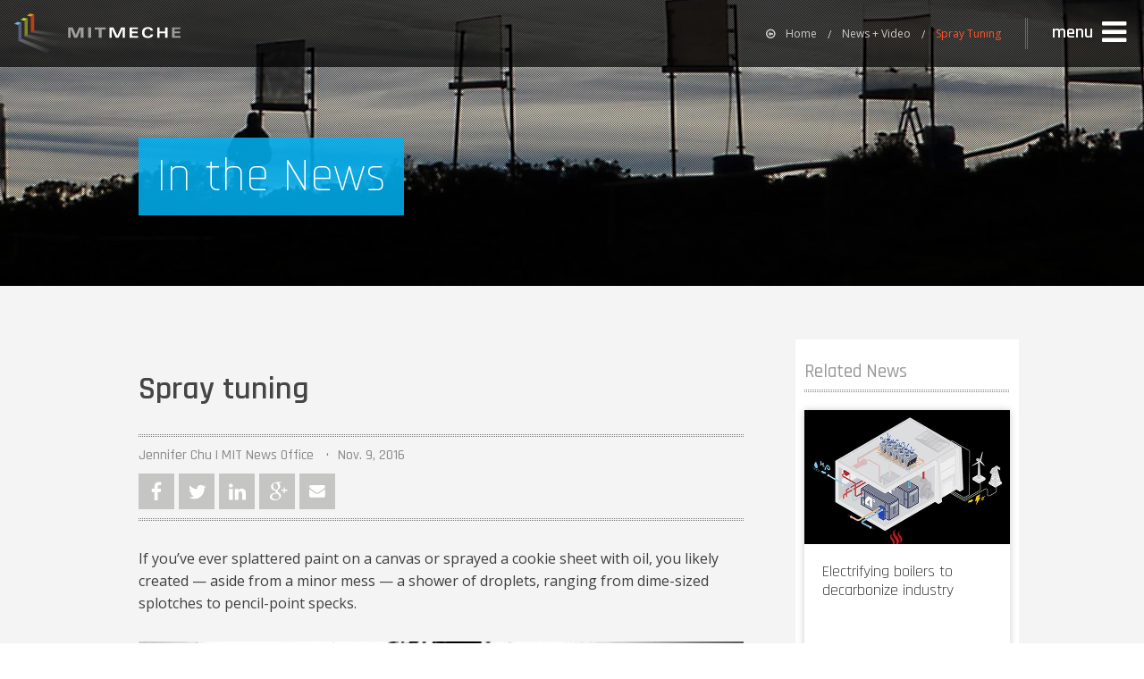

--- FILE ---
content_type: text/html; charset=utf-8
request_url: https://meche.mit.edu/news-media/spray-tuning
body_size: 13781
content:
<!DOCTYPE html>
<!--[if lt IE 7]>      <html class="no-js lt-ie9 lt-ie8 lt-ie7"> <![endif]-->
<!--[if IE 7]>         <html class="no-js lt-ie9 lt-ie8"> <![endif]-->
<!--[if IE 8]>         <html class="no-js lt-ie9"> <![endif]-->
<!--[if gt IE 8]><!--> <html class="no-js"> <!--<![endif]-->
    <head>
        <meta charset="utf-8">
        <meta http-equiv="X-UA-Compatible" content="IE=edge,chrome=1">
        <title>Spray tuning | MIT Department of Mechanical Engineering</title>
        <meta name="description" content="MIT's Department of Mechanical Engineering (MechE) offers a world-class education that combines thorough analysis with hands-on discovery. One of the original six courses offered when MIT was founded, MechE faculty and students conduct research that pushes boundaries and provides creative solutions for the world's problems.">
        <meta name="viewport" content="width=device-width, initial-scale=1, maximum-scale=1, minimum-scale=1">
        <!--[if lt IE 9]>
            <link href='http://fonts.googleapis.com/css?family=Rajdhani:300' rel='stylesheet' type='text/css' data-norem>
            <link href='http://fonts.googleapis.com/css?family=Rajdhani:400' rel='stylesheet' type='text/css' data-norem>
            <link href='http://fonts.googleapis.com/css?family=Rajdhani:500' rel='stylesheet' type='text/css' data-norem>
            <link href='http://fonts.googleapis.com/css?family=Rajdhani:600' rel='stylesheet' type='text/css' data-norem>
            <link href='http://fonts.googleapis.com/css?family=Rajdhani:700' rel='stylesheet' type='text/css' data-norem>
            <link href='http://fonts.googleapis.com/css?family=Rajdhani:300' rel='stylesheet' type='text/css' data-norem>
            <link href='http://fonts.googleapis.com/css?family=Rajdhani:300italic' rel='stylesheet' type='text/css' data-norem>
            <link href='http://fonts.googleapis.com/css?family=Rajdhani:400' rel='stylesheet' type='text/css' data-norem>
            <link href='http://fonts.googleapis.com/css?family=Rajdhani:400italic' rel='stylesheet' type='text/css' data-norem>
            <link href='http://fonts.googleapis.com/css?family=Rajdhani:600' rel='stylesheet' type='text/css' data-norem>
            <link href='http://fonts.googleapis.com/css?family=Rajdhani:600italic' rel='stylesheet' type='text/css' data-norem>
            <link href='http://fonts.googleapis.com/css?family=Rajdhani:700' rel='stylesheet' type='text/css' data-norem>
            <link href='http://fonts.googleapis.com/css?family=Rajdhani:700italic' rel='stylesheet' type='text/css' data-norem>
        <![endif]-->

        <meta http-equiv="Content-Type" content="text/html; charset=utf-8" />
<meta name="Generator" content="Drupal 7 (http://drupal.org)" />
<meta name="format-detection" content="telephone=no"/><link rel="canonical" href="/news-media/spray-tuning" />
<link rel="shortlink" href="/node/1605" />
<link rel="shortcut icon" href="https://meche.mit.edu/sites/all/themes/mit_meche/favicon.ico" type="image/vnd.microsoft.icon" />
        <link type="text/css" rel="stylesheet" href="https://meche.mit.edu/sites/default/files/css/css_xE-rWrJf-fncB6ztZfd2huxqgxu4WO-qwma6Xer30m4.css" media="all" />
<link type="text/css" rel="stylesheet" href="https://meche.mit.edu/sites/default/files/css/css_yqfEEn3F5mXOC0UUFM4YKvpmMs9qQxvb1Jy9f6FVT5Y.css" media="all" />
<link type="text/css" rel="stylesheet" href="https://meche.mit.edu/sites/default/files/css/css_bkaHJEIUqOcChQ9o7v9Fivzf8IicL3bE7sHjm-3yZBI.css" media="all" />
        <script type="text/javascript" src="https://meche.mit.edu/sites/default/files/js/js_YD9ro0PAqY25gGWrTki6TjRUG8TdokmmxjfqpNNfzVU.js"></script>
<script type="text/javascript" src="https://meche.mit.edu/sites/default/files/js/js_rsGiM5M1ffe6EhN-RnhM5f3pDyJ8ZAPFJNKpfjtepLk.js"></script>
<script type="text/javascript">
<!--//--><![CDATA[//><!--
(function(i,s,o,g,r,a,m){i["GoogleAnalyticsObject"]=r;i[r]=i[r]||function(){(i[r].q=i[r].q||[]).push(arguments)},i[r].l=1*new Date();a=s.createElement(o),m=s.getElementsByTagName(o)[0];a.async=1;a.src=g;m.parentNode.insertBefore(a,m)})(window,document,"script","https://www.google-analytics.com/analytics.js","ga");ga("create", "UA-2242837-1", {"cookieDomain":"auto"});ga("set", "anonymizeIp", true);ga('create', 'UA-1592615-30',{'name':'mitsitewide'});ga("send", "pageview");ga('mitsitewide.send','pageview');
//--><!]]>
</script>
<script type="text/javascript" src="https://meche.mit.edu/sites/default/files/js/js_uVZxTz_aN3L7bgFGkqfygEck8aPPFnm3VAGf9QBBomY.js"></script>
<script type="text/javascript">
<!--//--><![CDATA[//><!--
jQuery.extend(Drupal.settings, {"basePath":"\/","pathPrefix":"","setHasJsCookie":0,"ajaxPageState":{"theme":"mit_meche","theme_token":"_cSDhHHfYkM9rEd77n1lHT5jb4JthPjpDRRZwxUaF08","js":{"misc\/jquery.js":1,"misc\/jquery-extend-3.4.0.js":1,"misc\/jquery-html-prefilter-3.5.0-backport.js":1,"misc\/jquery.once.js":1,"misc\/drupal.js":1,"sites\/all\/modules\/contrib\/google_analytics\/googleanalytics.js":1,"0":1,"sites\/all\/themes\/mit_meche\/js\/vendor\/video.js":1,"sites\/all\/themes\/mit_meche\/js\/vendor\/video.youtube.js":1,"sites\/all\/themes\/mit_meche\/js\/modernizr.prod.min.js":1},"css":{"modules\/system\/system.base.css":1,"modules\/system\/system.menus.css":1,"modules\/system\/system.messages.css":1,"modules\/system\/system.theme.css":1,"sites\/all\/modules\/contrib\/calendar\/css\/calendar_multiday.css":1,"modules\/comment\/comment.css":1,"sites\/all\/modules\/contrib\/date\/date_api\/date.css":1,"sites\/all\/modules\/contrib\/date\/date_popup\/themes\/datepicker.1.7.css":1,"modules\/field\/theme\/field.css":1,"modules\/node\/node.css":1,"modules\/user\/user.css":1,"sites\/all\/modules\/contrib\/views\/css\/views.css":1,"sites\/all\/modules\/contrib\/media\/modules\/media_wysiwyg\/css\/media_wysiwyg.base.css":1,"sites\/all\/modules\/contrib\/ctools\/css\/ctools.css":1,"sites\/all\/modules\/contrib\/shib_auth\/shib_auth.css":1,"modules\/search\/search.css":1,"sites\/all\/themes\/mit_meche\/css\/foundation.min.css":1,"sites\/all\/themes\/mit_meche\/css\/style.css":1,"sites\/all\/themes\/mit_meche\/css\/tablesaw.stackonly.css":1,"sites\/all\/themes\/mit_meche\/css\/video-js.css":1,"sites\/all\/themes\/mit_meche\/css\/vjs-sublime-skin.css":1,"https:\/\/cdnjs.cloudflare.com\/ajax\/libs\/jquery-modal\/0.9.1\/jquery.modal.min.css":1,"sites\/all\/themes\/mit_meche\/css\/extra.css":1}},"urlIsAjaxTrusted":{"\/news-media\/spray-tuning":true},"googleanalytics":{"trackOutbound":1,"trackMailto":1,"trackDownload":1,"trackDownloadExtensions":"7z|aac|arc|arj|asf|asx|avi|bin|csv|doc(x|m)?|dot(x|m)?|exe|flv|gif|gz|gzip|hqx|jar|jpe?g|js|mp(2|3|4|e?g)|mov(ie)?|msi|msp|pdf|phps|png|ppt(x|m)?|pot(x|m)?|pps(x|m)?|ppam|sld(x|m)?|thmx|qtm?|ra(m|r)?|sea|sit|tar|tgz|torrent|txt|wav|wma|wmv|wpd|xls(x|m|b)?|xlt(x|m)|xlam|xml|z|zip"}});
//--><!]]>
</script>

        <!-- Inlined Modernizr extensions to prevent delayed position jump ( Must be after Modernizr load ) -->
        <script>
            ;(function(Modernizr, window) {
                Modernizr.addTest('positionfixed', function () {
                    var test  = document.createElement('div'),
                        control = test.cloneNode(false),
                            fake = false,
                            root = document.body || (function () {
                            fake = true;
                            return document.documentElement.appendChild(document.createElement('body'));
                        }());

                    var oldCssText = root.style.cssText;
                    root.style.cssText = 'padding:0;margin:0';
                    test.style.cssText = 'position:fixed;top:42px';
                    root.appendChild(test);
                    root.appendChild(control);
               
                    var ret = test.offsetTop !== control.offsetTop;
               
                    root.removeChild(test);
                    root.removeChild(control);
                    root.style.cssText = oldCssText;
               
                    if (fake) {
                        document.documentElement.removeChild(root);
                    }
               
                    return ret;
                });
                
                Modernizr.addTest('iospositionfixed', function () {
                    var test  = document.createElement('div'),
                        ret,
                        fake = false,
                        root = document.body || (function () {
                            fake = true;
                            return document.documentElement.appendChild(document.createElement('body'));
                        }());
                    
                    if (typeof document.body.scrollIntoViewIfNeeded === 'function') {
                    
                        var oldCssText = root.style.cssText,
                            testScrollTop = 20,
                            originalScrollTop = window.pageYOffset;

                        root.appendChild(test);

                        test.style.cssText = 'position:fixed;top:0px;height:10px;';

                        root.style.height="3000px";
                        
                        /* avoided hoisting for clarity */
                        var testScroll = function() {
                            if (ret === undefined) {
                                test.scrollIntoViewIfNeeded();
                                if (window.pageYOffset === testScrollTop) {
                                    ret = true;
                                } else {
                                    ret = false;
                                }
                            }
                            window.removeEventListener('scroll', testScroll, false);
                        }

                        try {
                        window.addEventListener('scroll', testScrollTop, false);
                        }
                        catch(err) {
                        //      
                        }
                        
                        window.setTimeout(testScroll, 20); // ios 4 does'nt publish the scroll event on scrollto
                        window.scrollTo(0, testScrollTop);
                        testScroll();

                        root.removeChild(test);
                        root.style.cssText = oldCssText;
                        window.scrollTo(0, originalScrollTop);

                    } else {
                        ret = Modernizr.positionfixed; // firefox and IE doesnt have document.body.scrollIntoViewIfNeeded, so we test with the original modernizr test
                    }
                        
                    if (fake) {
                        document.documentElement.removeChild(root);
                    }

                    return ret;
                });
            })(Modernizr, window);
        </script>

        <!-- Inlined loading of web fonts to prevent FOUT -->
        <script src="//ajax.googleapis.com/ajax/libs/webfont/1.4.7/webfont.js"></script>

        <!-- New handler for font load so MecheController can be initialized once fonts are available -->
        <script>
            (function() {

                var controllerUpdated = false;
                var wait;

                function updateControllerFonts() {
                    
                    if(typeof MecheController != "undefined") {
                        clearInterval(wait);
                        MecheController.initWithFonts();
                        
                    }
                }

                function onFontsLoaded() {
                   
                    if(typeof MecheController != "undefined") {
                        MecheController.initWithFonts();
                    } else {
                        wait = setInterval(updateControllerFonts, 50);
                    }
                }
                // load fonts
                window.WebFontConfig
                WebFont.load( {

                        google: {
                                families: ['Open Sans:300italic,400italic,600italic,700italic,800italic,400,300,600,700', 'Rajdhani:300,400,500,600,700']
                        },
                        active : onFontsLoaded,
                        loading : function() {
                                
                        },
                        timeout : 5000

                });
            })();
            
        </script>

        <!-- Google tag (gtag.js) --> 
        <script async src="https://www.googletagmanager.com/gtag/js?id=G-2WL6C2YWCR"></script>
        <script> window.dataLayer = window.dataLayer || []; 
                 function gtag(){dataLayer.push(arguments);} 
                 gtag('js', new Date()); 
                 gtag('config', 'G-2WL6C2YWCR');
        </script>
        

        <title>Spray tuning | MIT Department of Mechanical Engineering</title>
    </head>
<body class="html not-front not-logged-in one-sidebar sidebar-first page-node page-node- page-node-1605 node-type-news-item news-media news" >
      <div class="app-outer-wrap">
      <div class="app-inner-wrap">
      <a href="#" class="screen-btn exit-off-canvas">close menu</a>
        <div class="region region-navigation">
    <div id="block-block-1" class="block block-block">

    
  <div class="content">
    <aside class="off-canvas-menu">
    <div class="nav-wrap">
        <div class="main-nav-wrap nano-wrap">
            <nav id="main-menu" class="main-nav nano-content overthrow" role="navigation" aria-label="main">
                <div class="main-nav-top">
                      <a href="https://meche.mit.edu/internal-resources" class="resources-btn"><span class="fa fa-lock"></span><span>Internal Resources</span><span class="fa fa-chevron-right"></span></a>
                    <!-- NOTE | CHANGE on 10/08/15
                         - - - - - - - - - - - - -
                         Added <span class="visually-hidden">Close Menu</span> and aria-hidden="true" to the icon
                    -->
                    <a href="#exit-menu" class="close-btn exit-off-canvas" role="button" title="close side navigation">
                        <span class="fa fa-close"></span>
                        <span class="visually-hidden">Close Menu</span>
                    </a>
                </div>

                <div class="main-nav-core">
                    <div class="search-bar" role="search">
                        <form class="search-form" action="/news-media/spray-tuning" method="post" id="search-form" accept-charset="UTF-8"><div><div class="container-inline form-wrapper" id="edit-basic"><div class="form-item form-type-textfield form-item-keys">
  <input placeholder="Search" type="text" id="edit-keys" name="keys" value="" size="20" maxlength="255" class="form-text" />
</div>
<input type="submit" id="edit-submit" name="op" value="Search" class="form-submit" /><input type="hidden" name="get" value="[]" />
<button type="submit"><i class="fa fa-search"></i></button></div><input type="hidden" name="form_build_id" value="form-T77msDK_04dM74X7ztrfvrWyW6TI4uQXQS44aPz1PZs" />
<input type="hidden" name="form_id" value="apachesolr_search_custom_page_search_form_menu" />
</div></form>                    </div>
                    <hr class="meche-dots" />
                    <!-- NOTE | CHANGE on 10/08/15
                         - - - - - - - - - - - - -
                         Added <span class="visually-hidden">...</span> to the icon button icons for
                         each of the items that have a secondary navigation panel to support screen readers
                    -->
                    
                    <div role="region" aria-label="menu">
                        <ul class="main-nav-items special">

                           <li class="main-nav-item education" data-subnav="about">
                                
                                <h2 class="main-nav-item">
                                    <a href="/about" class="main-nav-item-link">
                                        <span class="main-nav-item-title">About</span>
                                        <span class="main-nav-item-detail">Who we are</span>
                                    </a>
                                </h2>
                                <a href="1" class="main-nav-item-more-btn" aria-haspopup="true" aria-owns="about-nav">
                                    <i class="fa fa-chevron-right" aria-hidden="true"></i>
                                    <span class="visually-hidden">See About Menu</span>
                                </a>
                            </li>
                            <li class="meche-dots" aria-hidden="true"></li>


                            <li class="main-nav-item impact" data-subnav="impact">
                                
                                <h2 class="main-nav-item">
                                    <a href="/impact" class="main-nav-item-link">
                                        <span class="main-nav-item-title">Impact</span>
                                        <span class="main-nav-item-detail">World-Changing Engineering</span>
                                    </a>
                                </h2>
                                <a href="1" class="main-nav-item-more-btn" aria-haspopup="true" aria-owns="impact-nav">
                                    <i class="fa fa-chevron-right" aria-hidden="true"></i>
                                    <span class="visually-hidden">See Impact Menu</span>
                                </a>
                            </li>
                            <li class="meche-dots" aria-hidden="true"></li>
                            <li class="main-nav-item research" data-subnav="research">
                                <h2 class="main-nav-item">
                                    <a class="main-nav-item-link" href="/research">
                                        <span class="main-nav-item-title">Research</span>
                                        <span class="main-nav-item-detail">Focus Areas and Labs</span>
                                    </a>
                                </h2>
    
                                <a href="2" class="main-nav-item-more-btn" aria-haspopup="true" aria-owns="research-nav">
                                    <i class="fa fa-chevron-right" aria-hidden="true"></i>
                                    <span class="visually-hidden">See Research Menu</span>
                                </a>
                            </li>
                            <li class="meche-dots" aria-hidden="true"></li>
                            <li class="main-nav-item people" data-subnav="people">
                                <h2 class="main-nav-item">
                                    <a class="main-nav-item-link" href="/people">
                                        <span class="main-nav-item-title">People</span>
                                        <span class="main-nav-item-detail">Faculty and Staff</span>
                                    </a>
                                </h2>
                                <a href="3" class="main-nav-item-more-btn" aria-haspopup="true" aria-owns="people-nav">
                                    <i class="fa fa-chevron-right" aria-hidden="true"></i>
                                    <span class="visually-hidden">See People Submenu</span>
                                </a>
                            </li>
                            <li class="meche-dots"></li>
                            <li class="main-nav-item education" data-subnav="education">
                                <h2 class="main-nav-item">
                                    <a class="main-nav-item-link" href="/education">
                                        <span class="main-nav-item-title">Education</span>
                                        <span class="main-nav-item-detail">Degree Programs and Classes</span>
                                    </a>
                                </h2>
                                
                                <a href="4" class="main-nav-item-more-btn" aria-haspopup="true" aria-owns="education-nav">
                                    <i class="fa fa-chevron-right" aria-hidden="true"></i>
                                    <span class="visually-hidden">See Education Menu</span>
                                </a>
                            </li>
                            <li class="meche-dots"></li>
                            <li class="main-nav-item news-and-media" data-subnav="news-media">
                                <h2 class="main-nav-item">
                                    <a class="main-nav-item-link" href="/news-media">
                                        <span class="main-nav-item-title">News &amp; Video</span>
                                        <span class="main-nav-item-detail">News, Press, Video and Photos</span>
                                    </a>
                                </h2>
                                <a href="4" class="main-nav-item-more-btn" aria-haspopup="true" aria-owns="news-media-nav">
                                    <i aria-hidden="true" class="fa fa-chevron-right"></i>
                                    <span class="visually-hidden">See news and media menu</span>
                                </a>
                            </li>
                        </ul>
                    </div>
                   <h2 class="support-meche-item"><a class="support-meche main-nav-item-faculty-openings" href="/faculty-positions">MechE Faculty Openings</a></h2>
                   <ul class="main-nav-items">
                           <li class="main-nav-item"><h2><a class="main-nav-item-link" href="/events-calendar">Calendar &amp; Events</a></h2></li>
                   </ul>
       
                   <h2 class="support-meche-item"><a class="support-meche main-nav-item-app-link" href="/how-apply">Apply to MIT MechE</a></h2>
                </div>
            </nav>
        </div>

        
        <div class="sub-nav-wrap nano-wrap">
            <div class="nano-content overthrow"><!-- *** NEW NODE *** -->
                <div class="sub-nav-top">
                    <a href="#main-menu" class="btn-main-menu"><span class="fa fa-chevron-left"></span><span class="btn-label">Back</span></a>
                    <a href="#close-menu" class="close-btn exit-off-canvas" role="button" title="close side navigation">
                        <span class="fa fa-close"></span>
                        <span class="visually-hidden">Close Menu</span>
                    </a>
                </div>
                <div role="region" aria-label="submenu">

                  <nav id="about-nav" class="sub-nav-group about" role="navigation" aria-label="about items">
                        <div class="sub-nav-header">
                            <a href="/about">
                                <span>About</span>
                            </a>
                        </div>
                        <!--<hr class="meche-dots" />-->
                        <ul class="sub-nav-items">
                            <li class="sub-nav-item"><a class="sub-nav-item-link" href="/meche-history-and-timeline">History</a></li>
                            <li class="sub-nav-item"><a class="sub-nav-item-link" href="/community">Community Excellence</a></li>
                            <li class="sub-nav-item"><a class="sub-nav-item-link" href="/ethics">Ethics and Integrity</a></li>
<!--
                            <li class="sub-nav-item"><a class="sub-nav-item-link" href="/sites/default/files/2018-Strategic-Plan.pdf">Strategic Plan (PDF)</a></li>

                            <li class="sub-nav-item"><a class="sub-nav-item-link" href="/faculty-positions">Faculty Openings</a></li>
-->
                            <li class="sub-nav-item"><a class="sub-nav-item-link" href="/alumni">Alumni</a></li>
                            <li class="sub-nav-item"><a class="sub-nav-item-link" href="https://giving.mit.edu/explore/schools/engineering/meche">Support MechE</a></li>
                            <li class="sub-nav-item"><a class="sub-nav-item-link" href="/contact">Contact Us</a></li>
                        </ul> 
                    </nav>


                    <nav id="impact-nav" class="sub-nav-group impact" role="navigation" aria-label="impact items">
                        <div class="sub-nav-header">
                            <a href="/impact">
                                <span>Impact</span>
                            </a>
                        </div>
                        <!--<hr class="meche-dots" />-->
                        <ul class="sub-nav-items">
                            <li class="sub-nav-item"><a class="sub-nav-item-link" href="/impact/health">Health</a></li>
                            <li class="sub-nav-item"><a class="sub-nav-item-link" href="/impact/environment">Environment</a></li>
                            <li class="sub-nav-item"><a class="sub-nav-item-link" href="/impact/innovation">Innovation</a></li>
                            <li class="sub-nav-item"><a class="sub-nav-item-link" href="/impact/energy">Energy</a></li>
                            <li class="sub-nav-item"><a class="sub-nav-item-link" href="/impact/security">Security</a></li>
                        </ul> 
                    </nav>
                    <nav id="research-nav" class="sub-nav-group research" role="navigation" aria-label="research items">
                        <div class="sub-nav-header">
                            <a href="/research">
                                <span>Research</span>
                            </a>
                        </div>
                        <!--<hr class="meche-dots" />-->
                        <ul class="sub-nav-items">
                            <li class="sub-nav-item"><a class="sub-nav-item-link" href="/research/mechanics">Mechanics</a></li>
                            <li class="sub-nav-item"><a class="sub-nav-item-link" href="/research/design">Design</a></li>
                            <li class="sub-nav-item"><a class="sub-nav-item-link" href="/research/controls">Controls</a></li>
                            <li class="sub-nav-item"><a class="sub-nav-item-link" href="/research/energy">Energy</a></li>
                            <li class="sub-nav-item"><a class="sub-nav-item-link" href="/research/ocean">Ocean</a></li>
                            <li class="sub-nav-item"><a class="sub-nav-item-link" href="/research/bioengineering">Bio</a></li>
                            <li class="sub-nav-item"><a class="sub-nav-item-link" href="/research/nano">Micro + Nano</a></li>
                        </ul> 
                    </nav>
                    <nav id="people-nav" class="sub-nav-group people" role="navigation" aria-label="people">
                        <div class="sub-nav-header">
                            <a href="/people">
                                <span>People</span>
                            </a>
                        </div>
                        <!--<hr class="meche-dots" />-->
                        <ul class="sub-nav-items">
                            <li class="sub-nav-item"><a class="sub-nav-item-link" href="/people?">Faculty</a></li>
                            <li class="sub-nav-item"><a class="sub-nav-item-link" href="/people/emeritus">Faculty Emeritus</a></li>
                            <li class="sub-nav-item"><a class="sub-nav-item-link" href="/people/staff-listing?field_staff_role_tid[]=46">Research Staff</a></li>
                            <li class="sub-nav-item"><a class="sub-nav-item-link" href="/people/staff-listing?field_staff_role_tid[]=55">Post Docs</a></li>
                            <li class="sub-nav-item"><a class="sub-nav-item-link" href="/people/staff-listing?field_staff_role_tid[]=47">Teaching Staff</a></li>
                            <li class="sub-nav-item"><a class="sub-nav-item-link" href="/people/staff-listing?field_staff_role_tid[]=43">Admin Staff</a></li>
                            <li class="sub-nav-item"><a class="sub-nav-item-link" href="/people/staff-listing?field_staff_role_tid[]=44">Support Staff</a></li>
                            <li class="sub-nav-item"><a class="sub-nav-item-link" href="/people/all">Full Directory</a></li>
                        </ul> 
                    </nav>
                    <nav id="education-nav" class="sub-nav-group education" role="navigation" aria-label="education">
                        <div class="sub-nav-header">
                            <a href="/education">
                                <span>Education</span>
                            </a>
                        </div>
                        <!--<hr class="meche-dots" />-->
                        <ul class="sub-nav-items">
                            <li class="sub-nav-item"><a class="sub-nav-item-link" href="/featured-classes">Class Offerings</a></li>
                            <li class="sub-nav-item"><a class="sub-nav-item-link" href="/education/prospective-students">Prospective Students</a></li>
                            <li class="sub-nav-item"><a class="sub-nav-item-link" href="/education/undergraduate">Undergraduate</a></li>
                            <li class="sub-nav-item"><a class="sub-nav-item-link" href="/education/graduate">Graduate</a></li>
                            <li class="sub-nav-item"><a class="sub-nav-item-link" href="/education/post-doc">Post-Doc</a></li>
                           <li class="sub-nav-item"><a class="sub-nav-item-link" href="/careers">Careers</a></li>
                 <!-- removed 9/1/2000 per JF request
                            <li class="sub-nav-item"><a class="sub-nav-item-link" href="/education/professional">Professional Education</a></li>
                            <li class="sub-nav-item"><a class="sub-nav-item-link" href="/education/meche-summer-x">MechE Summer X</a></li>
                 -->
                        </ul> 
                    </nav>
                    <nav id="culture-nav" class="sub-nav-group culture" role="navigation" aria-label="culture">
                        <div class="sub-nav-header">
                            <a href="/culture">
                                <span>Culture</span>
                            </a>
                        </div>
                        <hr class="meche-dots" />
                    </nav>
                    <nav id="news-nav" class="sub-nav-group news-media" role="navigation" aria-label="news and media">
                        <div class="sub-nav-header">
                            <a href="/news-media">
                                <span>News + Video</span>
                            </a>
                        </div>
                        <!--<hr class="meche-dots" />-->
                        <ul class="sub-nav-items">
                            <li class="sub-nav-item"><a class="sub-nav-item-link" href="/news-media/news">Press</a></li>
                            <li class="sub-nav-item"><a class="sub-nav-item-link" href="/news-media/video/">Video Galleries</a></li>
                            <li class="sub-nav-item"><a class="sub-nav-item-link" href="/news-media/image-gallery/906">Photo Galleries</a></li>
                            <li class="sub-nav-item"><a class="sub-nav-item-link" href="/magazine">Magazine</a></li>
<!--
                            <li class="sub-nav-item"><a class="sub-nav-item-link" href="/international-colloquia-thermal-innovations">Colloquia</a></li>
-->
                        </ul> 
                    </nav>
                </div>
            </div><!-- *** NEW NODE ( CLOSING TAG ) *** -->
        </div>
    </div>
</aside>  </div>
</div>
  </div>

      <div class="fluid">
          <div class="hbar hbar-alert clearfix hide"><a href="#" class="small message"><i> ••• </i>Lorem ipsum dolor sit amet. Lorem ipsum.</a><a class="btn-close">Close Alert</a></div>
      </div>
      
      <div class="hbar hbar-nav-main fixed" role="region" aria-label="navigation bar">
          <a href="/" class="nav-bar-logo">MIT MechE</a>
          <div id="vr-btn" class="btn-container">
            <a class="btn btn-primary blue centered" style="margin-top:0px; background-color:#ef0166; padding-top: 0px; padding-bottom: 0px; min-width:0px; min-height: 0px; width: -moz-max-content; width: -webkit-max-content; width: max-content;" href="/meche-covid-19-resources">MechE Covid-19 Resources <i class="fa fa-arrow-circle-right"></i></a>
          </div>
          <nav class='breadcrumbs' role='menubar' aria-label='breadcrumbs'>
    <li class='home' role='menuitem'><a href='/'><i class='fa fa-arrow-circle-o-left'></i>Home</a></li><li role='menuitem' ><a href='/news-media'>News + Video</a></li><li role='menuitem' class='current'><a href='#'>Spray Tuning</a></li></nav>          <a href="#main-menu" class="btn-side-menu right-off-canvas-toggle" role="button" aria-expanded="false" aria-controls="main-nav-side-menu"><span>menu</span><i class="fa fa-2x fa-navicon"></i></a>
      </div>
      <div class="fluid fs-header-bar ">
          <div class="row">
              <div class="vc-parent">
                  <div class="vc-child">
                      <h1 class="headline bar"><span class="blue-sheer">In the News</span></h1>
                  </div>
              </div>     
          </div>
                    <div class="fs-header-image">
            <div class="mesh-bg"></div>
            <img src="https://meche.mit.edu/sites/default/files/styles/research_break/public/news_header/P7100216a_5.jpg?itok=nN74eQri" alt="" />
          </div>
                </div>

        <!-- ***************  C O N T E N T  **************-->
        <section class="content panel-block gray-block">
            <div class="row">
              
                            <div class="column large-9 content" role="main">
                    <article>
                      <section class="article-head">
                        
                        <h2>Spray tuning</h2>
                        <h3></h3>
                        
                      </section>
                      <section class="article-details">
                        <hr class="meche-dots thin black" />
                        <div class="byline">
                          <span class="byline-name">Jennifer Chu | MIT News Office</span>
                          <span class="byline-date">Nov. 9, 2016</span>
                        </div>
                        <div class="share-bar"><a class="share-icon facebook" href="https://www.facebook.com/sharer/sharer.php?u='https://meche.mit.edu/news-media/spray-tuning'" target="_blank">Facebook</a><a class="share-icon twitter" href="https://twitter.com/intent/tweet?text='Spray+tuning'&amp;url='https://meche.mit.edu/news-media/spray-tuning'&amp;via=MIT MechE" target="_blank">Twitter</a><a class="share-icon google-plus" href="https://www.linkedin.com/shareArticle?mini=true&amp;url='https://meche.mit.edu/news-media/spray-tuning'&amp;title='Spray+tuning'&amp;summary='Spray tuning" target="_blank">LinkedIn</a><a class="share-icon linked-in" href="https://plus.google.com/share?url='https://meche.mit.edu/news-media/spray-tuning'" target="_blank">Google Plus</a><a href='mailto:?subject=Spray tuning&body=https://meche.mit.edu/news-media/spray-tuning' class='share-icon email'>Email</a></div>                        <hr class="meche-dots thin black" />
                      </section>
                      <p class="abstract">
                                                </p>
                      <p>If you&rsquo;ve ever splattered paint on a canvas or sprayed a cookie sheet with oil, you likely created &mdash; aside from a minor mess &mdash; a shower of droplets, ranging from dime-sized splotches to pencil-point specks.</p><p><div class="media media-element-container media-media_original"><div id="file-2375" class="file file-image file-image-jpeg">

        <h2 class="element-invisible"><a href="/file/2375">MIT-Elastic-Liquid-1.jpg</a></h2>
    
  
  <div class="content">
    <img alt="" class="media-image" height="549" width="824" typeof="foaf:Image" src="https://meche.mit.edu/sites/default/files/MIT-Elastic-Liquid-1_0.jpg" title="" />  </div>

  
</div>
</div></p><p>Such droplet sizes may seem random, but now engineers at MIT can predict a liquid&rsquo;s droplet size distribution, including the likelihood of producing very big and very small droplets, based on one main property: the liquid&rsquo;s viscoelasticity, or stickiness. What&rsquo;s more, the team has found that, past a certain stickiness, fluids will always exhibit the same relative range of droplet sizes.</p><p>Knowing how big or small a liquid spray&rsquo;s droplets may be can help researchers identify optimal fluids for a number of industrial applications, from preventing defects in automotive paint jobs, to fertilizing farm fields via aerial spraying.</p><p>The researchers&rsquo; results were published in October in the journal <em>Physical Review Letters.</em> The paper&rsquo;s lead author is Bavand Keshavarz, a graduate student in the lab of Gareth McKinley, who is the School of Engineering Professor of Teaching Innovation at MIT and the paper&rsquo;s senior author. Their co-authors include Eric Houze, John Moore, and Michael Koerner of Axalta Coating Systems, a Philadelphia-based manufacturer of paints for commercial vehicles.</p><div class="cms-placeholder-content-video">&nbsp;</div><p><strong>A thickening ingredient</strong></p><p>The ways in which liquids fragment, or break up into droplets, has been a fascination for centuries and an active field of study for the past few decades. Scientists, attempting to characterize liquid fragmentation, have typically focused on what are known as Newtonian fluids, such as water and oil &mdash; relatively thin, homogenous liquids that don&#39;t include any fine particles or long molecules such as polymers that would affect the way such fluids flow.&nbsp;</p><p>In the early 2000s, scientists derived a simple equation to describe how any Newtonian fluid behaves when atomized, or sprayed into droplets. Embedded in this equation was a single parameter, &ldquo;n,&rdquo; which determines how wide or narrow a liquid&rsquo;s droplet distribution can be. The higher the value of &ldquo;n,&rdquo; the narrower the final size distribution is.</p><p>But when this value is relatively large, the equation fails to describe the broader distribution of droplet sizes observed for more viscoelastic, non-Newtonian fluids such as saliva, blood, paint, and resins. Keshavarz and McKinley suspected that a non-Newtonian fluid&rsquo;s stickiness, or viscoelasticity, might have something to do with the mismatch.</p><p>&ldquo;What we wanted to add to the literature was how viscoelasticity can change this parameter n, which is the most important parameter because it dictates how many droplets of a specific size a liquid can produce, compared to the average droplet size,&rdquo; Keshavarz says. &ldquo;Now for the first time for a variety of fluids, we were able to quantify that.&rdquo;</p><p><strong>&ldquo;Frozen in time&rdquo;</strong></p><p>To do so, Keshavarz and McKinley set up several experiments to observe liquid fragmentation in both Newtonian and non-Newtonian fluids. They used water and water-glycerol mixtures as the classic Newtonian fluids, and created non-Newtonian samples by mixing a solution of water-glycerol with varying amounts of polymers with different molecular weights. They also experimented with several industrial paints and resins.</p><p>The researchers subjected each liquid sample to three different atomization tests, first dropping liquids onto a flat surface, then spraying them through a nozzle, and finally, forming a spray of the liquid by colliding two jets. The team used a strobe light technique, originally developed by MIT&rsquo;s <a href="http://edgerton-digital-collections.org/">Harold &ldquo;Doc&rdquo; Edgerton</a>, to create split-millisecond images of each experiment.</p><p>The team observed almost 5,000 droplets for each liquid they tested. Their images showed that, in general, thinner, Newtonian fluids produced a narrower range of droplet sizes, regardless of the type of experiment performed, whereas the viscoelastic fluids had broader distributions, generating larger numbers of both big and small drops.</p><p>As they were sprayed or dropped, the viscoelastic fluids created long ligaments, or string-like projections, that first stretched, then eventually broke apart into droplets.</p><p>&ldquo;Each image makes the ligaments look frozen in time,&rdquo; Keshavarz says. &ldquo;In a fraction of a millisecond, they break apart into a finite range of droplet sizes.&rdquo;</p><p><strong>A universal profile</strong></p><p>Referring back to the original equation describing the fragmentation of Newtonian fluids, Keshavarz noted that the parameter &ldquo;n,&rdquo; which establishes the distribution of droplet sizes, is also determined by the smoothness of the ligaments that ultimately fragment into drops. In the images of their experiments, however, the researchers observed that the more viscoelastic fluids produced bumpier, more corrugated ligaments. Keshavarz hypothesized that the stickier a liquid is, the more it resists smoothing out as it forms a ligament.</p><p>To test this hypothesis, he developed a new experiment, called a &ldquo;step-strain&rdquo; test, in which he squeezed a liquid between two plates, then quickly pulled the plates apart, pulling the liquid up and stretching it into a ligament before it separated into drops. In high-speed imaging of these tests, the researchers observed that the viscoelastic fluids exhibited bumpier ligaments, resembling beads on a string. The stickier the liquid, the more corrugated the ligament became. The researchers measured the corrugations and found that, past a certain stickiness, the degree of a ligament&rsquo;s bumpiness remained the same.</p><p>From their images of viscoelastic jets, the researchers also measured the rate at which each ligament thinned, also known as the liquid&rsquo;s relaxation time. Similarly, they found that this rate becomes almost constant for viscoelastic liquids. The team performed some calculations to fit the relaxation time measurements into the original equation for liquid fragmentation, and found that, all other variables being known, the parameter &ldquo;n&rdquo; reached a minimum value no matter how sticky the fluid was, corresponding to a maximum breadth in the distribution of drop sizes.</p><p>In other words, the researchers identified the broadest distribution of droplet sizes that any viscoelastic, non-Newtonian fluid can possibly exhibit when sprayed.</p><p>&ldquo;Regardless of the type of experiment, or the kind of polymer or concentration, we see this universal distribution, and it&rsquo;s broadly applicable to a wide range of fluids,&rdquo; McKinley says.</p><p>Ultimately, he says this new understanding of fluid fragmentation may be useful in a number of areas including combustion, pharmaceutical and agricultural sprays, inkjets, and the automotive coating industry, where manufacturers are looking for ways to prevent &ldquo;over-spray&rdquo; and increase the efficiency of spray-painting.</p><p>&ldquo;When they spray a car, they have to tape the windows because no matter how careful you are, there&rsquo;s always some overspray, which is wasted paint,&rdquo; McKinley says. &ldquo;Also, if you&rsquo;re spraying paint, the biggest drops tend to show up as defects. That&rsquo;s one reason you care about droplet size distribution: You want to know how big the biggest drops will be, because a good paint job at the end of the day should be a perfectly smooth finish.&rdquo;</p><p>This research was supported, in part, by the Dupont-MIT Alliance and Axalta Coating Systems.</p>                    </article>
                </div>
                <div class="column large-3 sidebar">
                  <div class="sidebar-content">
                    <h3>Related News</h3>
                    <hr class="meche-dots thin black pad-both-small" />
                      <div class="region region-sidebar-first">
    <div id="block-meche-blocks-related-news" class="block block-meche-blocks">

    
  <div class="content">
    <div class='clearfix'><div class='brick brick-article blue h2'><a href='/news-media/electrifying-boilers-decarbonize-industry'>
                  <div class='img-wrap'>
                      <img src='https://meche.mit.edu/sites/default/files/styles/packery_horiz/public/MIT_AtmosZero-01-460x307.jpg?itok=4LFlSNnJ' alt=' Electrifying boilers to decarbonize industry' />
                  </div>
                  <div class='article-details'>
                      <p class='article-title'> Electrifying boilers to decarbonize industry</p>
                      <p class='article-message'></p>
                  </div>
                  <span href='#' class='read-more-bar fat transparent'>Read More<i class='fa fa-arrow-circle-right'></i></span>
              </a></div><div class='brick brick-article blue h2'><a href='/news-media/pills-communicate-stomach-could-improve-medication-adherence'>
                  <div class='img-wrap'>
                      <img src='https://meche.mit.edu/sites/default/files/styles/packery_horiz/public/MIT-Medi-Adherence-460x307.jpg?itok=S_0saqMH' alt=' Pills that communicate from the stomach could improve medication adherence' />
                  </div>
                  <div class='article-details'>
                      <p class='article-title'> Pills that communicate from the stomach could improve medication adherence</p>
                      <p class='article-message'></p>
                  </div>
                  <span href='#' class='read-more-bar fat transparent'>Read More<i class='fa fa-arrow-circle-right'></i></span>
              </a></div><div class='brick brick-article blue h2'><a href='/news-media/vine-inspired-robotic-gripper-gently-lifts-heavy-and-fragile-objects'>
                  <div class='img-wrap'>
                      <img src='https://meche.mit.edu/sites/default/files/styles/packery_horiz/public/MIT-VineRobot-460x307.jpg?itok=n5mWLLdT' alt=' Vine-inspired robotic gripper gently lifts heavy and fragile objects' />
                  </div>
                  <div class='article-details'>
                      <p class='article-title'> Vine-inspired robotic gripper gently lifts heavy and fragile objects</p>
                      <p class='article-message'></p>
                  </div>
                  <span href='#' class='read-more-bar fat transparent'>Read More<i class='fa fa-arrow-circle-right'></i></span>
              </a></div></div>  </div>
</div>
  </div>
                  </div>
                </div>
            </div>
                <div class="tag-block">
                  <div class="row">
                    <div class="column large-9">
                      <hr class="meche-dots thin black" />
                      <div class="tags">
                        <h4>Content Tags</h4>
                        <div class="clearfix tag-group">
                          <a class="tag  related " href="/news-media/impact-news/health"><span>Impact:</span><span>Health</span><span></span></a>
                          <a class="tag " href="/news-media/impact-news/energy"><span>Impact:</span><span>Energy</span><span></span></a>
                          <a class="tag " href="/news-media/impact-news/innovation"><span>Impact:</span><span>Innovation</span><span></span></a>
                          <a class="tag related" href="/news-media/impact-news/environment"><span>Impact:</span><span>Environment</span><span></span></a>
                          <a class="tag " href="/news-media/impact-news/security"><span>Impact:</span><span>Security</span><span></span></a>
                          <a class="tag related" href="/news-media/research-news/7"><span>Mechanics</span><span></span></a>
                          <a class="tag " href="/news-media/research-news/8"><span>Design</span><span></span></a>
                          <a class="tag " href="/news-media/research-news/9"><span>Controls</span><span></span></a>
                          <a class="tag " href="/news-media/research-news/10"><span>Energy</span><span></span></a>
                          <a class="tag " href="/news-media/research-news/11"><span>Ocean</span><span></span></a>
                          <a class="tag " href="/news-media/research-news/12"><span>Bioengineering</span><span></span></a>
                          <a class="tag " href="/news-media/research-news/13"><span>Nano</span><span></span></a>
                        </div>
                      </div>
                      <hr class="meche-dots thin black" />
                    </div>
                  </div>
                </div>
        </section>



        <div class="region region-footer">
    <div id="block-block-2" class="block block-block">

    
  <div class="content">
    <footer>
     <div class="footer-inner mesh-bg light">
         <div class="clearfix row full-width">
             <div class="helpful-links clearfix large-6 medium-12 columns">
                 <ul class="link-group">   
                     <li class="top-link"><a href="#"><span class="heavy">at MechE</span></a></li>
                     <li><a href="/community">Community Excellence</a></li>    
<!--
                     <li><a href="/faculty-positions">Faculty Positions</a></li> 
-->
                     <li><a href="/contact">Contact</a></li>
                     <li><a href="/how-apply">Apply</a></li>
                     <li><a href="/sitemap.xml">Sitemap</a></li>
                     <li><a href="/privacy">Privacy</a></li>
                     <li><a href="https://accessibility.mit.edu/">Accessibility</a></li>
                     <li><a href="/credits">Credits</a></li>
                     <li><a class="toggle-contrast" href="#">Toggle High Contrast</a></li>
                 </ul>
                 <ul class="link-group">   
                     <li class="top-link"><a href="#"><span class="heavy">Student</span> <span class="light">Resources</span></a></li>
                     <li><a href="https://meche-ad-portal.mit.edu/">MechE Academic Dashboard</a></li>
                     <li><a href="https://meundergrad.mit.edu/">MechE Undergrad Portal</a></li>
                     <li><a href="https://meche-res.mit.edu/resources/2A/">Online 2A Contract</a></li>
                     <li><a href="https://meundergrad.mit.edu/sb-thesis-information">SB Thesis Information</a></li>
                     <li><a href="https://mechegrad.mit.edu/">Grad Student Resources</a></li>
                     <li><a href="https://meche-res.mit.edu/resources/grad/">Online Grad Card</a></li>
                     <li><a href="http://odge.mit.edu/gpp/oversight/petitions/">ODGE Petition</a></li>
                          <li><a href="/sites/default/files/ON-LINE_THESIS_SUBMISSION.pdf">On-Line Thesis Submission</a></li>
                     <li><a href="/sites/default/files/Zoom%20Instructions%20for%20PhD%20Thesis%20Defenses.pdf">Zoom Instructions for Virtual Defenses</a></li>
                     <li><a href="/sites/default/files/MechE_Grad_Guide.pdf">Guide to Graduate Study</a></li>
                     <li><a href="http://handbook.mit.edu/">MIT's Mind &amp; Hand Book</a></li>
                 </ul>
                 <ul class="link-group">   
                     <li class="top-link"><a href="#"><span class="heavy">Staff</span> <span class="light">Resources</span></a></li>
                     <li><a href="https://meche-reservations.mit.edu/Web/">Room Reservations</a></li>
                    <li><a href="/internal-resources">MechE Resources</a></li>
                    <li><a href="https://meche.mit.edu/Shibboleth.sso/Login?target=https://meche.mit.edu/handy-links">Edit My Profile <i class="fa fa-lock"></i></a></li>
                 </ul>
             </div>
             
             <div class="social-links large-3 medium-12 columns">
                 <hr class="meche-dots thin pad-both" />
                 <p>Follow our research.<br />Or, just follow us.</p>
                 <ul class="social-btns">
                     <li><a href="http://facebook.com/mitmeche" target="_blank" class="social-btn"><i class="fa fa-facebook"></i><span>Facebook</span></a></li>
                     <li><a href="http://twitter.com/mitmeche" target="_blank" class="social-btn"><i class="fa fa-twitter"></i><span>Twitter</span></a></li>
                     <li><a href="http://www.youtube.com/mitmeche" target="_blank" class="social-btn"><i class="fa fa-youtube"></i><span>YouTube</span></a></li>
                     <li><a href="http://instagram.com/mitmeche" target="_blank" class="social-btn"><i class="fa fa-instagram"></i><span>Instagram</span></a></li>
                     <li><a href="https://www.linkedin.com/company/11244119/" target="_blank" class="social-btn"><i class="fa fa-linkedin"></i><span>Linkedin</span></a></li>
                 </ul>
                 <hr class="meche-dots thin pad-both" />
 
 
                 <link href="//cdn-images.mailchimp.com/embedcode/slim-10_7.css" rel="stylesheet" type="text/css" />
 
                 <style type="text/css">
<!--/*--><![CDATA[/* ><!--*/

                 #mc_embed_signup{clear:left; font-family:"Rajdhani",Helvetica,sans-serif; margin-top: 20px; margin-left: 0px; padding-let: 0px;}
                 /* Add your own Mailchimp form style overrides in your site stylesheet or in this style block.
                    We recommend moving this block and the preceding CSS link to the HEAD of your HTML file. */
 
/*--><!]]>*/
</style>
 
 <div id="mc_embed_signup">
 <form action="https://mit.us17.list-manage.com/subscribe/post?u=6f5c7fd40df3024d6e08b1cbd&amp;id=917562481d" method="post" id="mc-embedded-subscribe-form" name="mc-embedded-subscribe-form" class="validate" target="_blank" novalidate="">
     <div id="mc_embed_signup_scroll">
                 <p><label for="mce-EMAIL" style="color: #02b2f4; font-weight: normal;">Sign up for our monthly newsletter</label></p>
                 <input type="email" value="" name="EMAIL" class="email" id="mce-EMAIL" placeholder="email address" required="" style="width: 70%;" />
     <!-- real people should not fill this in and expect good things - do not remove this or risk form bot signups-->
     <div style="position: absolute; left: -5000px;" aria-hidden="true"><input type="text" name="b_6f5c7fd40df3024d6e08b1cbd_917562481d" tabindex="-1" value="" /></div>
     <div class="clear"><input type="submit" value="Subscribe" name="subscribe" id="mc-embedded-subscribe" class="button" /></div>
     </div>
 </form>
 </div>
  
 <!--End mc_embed_signup-->
 
 
 
             </div>
 
             <div class="find-us medium-12 columns clearfix">
                 
                 <hr class="meche-dots thin pad-both" />
                 <div class="address-group">
                     <h3><span class="light">Visit</span> <span class="heavy">MechE</span></h3>
                     <p>Massachusetts Institute of Technology</p>
                     <p class="heavy">Department of Mechanical Engineering</p><br />
                     <p>77 Massachusetts Avenue, Room 3-174</p>
                     <p>Cambridge, Massachusetts 02139</p>
                 </div>
                 <div class="clearfix find-us-logos">
                     <a class="pull-left logo-meche" href="http://meche.mit.edu"><img src="/sites/all/themes/mit_meche/img/logo-meche-footer@2x.png" alt="MIT Mechanical Engineering" /></a>
                     <a class="pull-right logo-mit" style="float:right" href="http://www.mit.edu"><img src="/sites/all/themes/mit_meche/img/logo-mit-footer@2x.png" alt="MIT" /></a>
                 </div>
             </div>
             
         </div>
         
     </div>
 </footer>  </div>
</div>
  </div>
    </div> <!-- close off-canvas inner-wrap -->
  </div> <!-- close off-canvas wrap -->


          <!-- JS Files -->

        <!-- Loaded from CDN -->
        
        <script src="//ajax.googleapis.com/ajax/libs/jquery/2.1.1/jquery.min.js"></script>

        <script>window.jQuery || document.write('<script src="/js/vendor/jquery.js"><\/script>')</script>
        <!--
            Load Concatenated and Minified Scripts ( plugins.js, foundation.js, scripts.js )
        -->
        <!-- jQuery Modal -->
        <script src="https://cdnjs.cloudflare.com/ajax/libs/jquery-modal/0.9.1/jquery.modal.min.js"></script>

        <script src="/sites/all/themes/mit_meche/js/scripts.all.min.js"></script>
        <script type="text/javascript" src="/sites/all/themes/mit_meche/js/vendor/packery.pkgd.min.js"></script>
        
  <script>

      $(document).ready(function(){

          MecheController.init({});
          
          $(window).on("throttledresize", function( event ) {
          
              MecheController.resize();

          }).trigger("throttledresize");
      });

  </script>


</body>
</html>


--- FILE ---
content_type: image/svg+xml
request_url: https://meche.mit.edu/sites/all/themes/mit_meche/img/share-bar.svg
body_size: 1899
content:
<?xml version="1.0" encoding="utf-8"?>
<!-- Generator: Adobe Illustrator 19.0.0, SVG Export Plug-In . SVG Version: 6.00 Build 0)  -->
<svg version="1.1" id="Layer_1" xmlns="http://www.w3.org/2000/svg" xmlns:xlink="http://www.w3.org/1999/xlink" x="0px" y="0px"
	 viewBox="-379 241 240 80" style="enable-background:new -379 241 240 80;" xml:space="preserve">
<style type="text/css">
	.st0{fill:#FCFCFC;}
	.st1{fill:#4C4949;}
	.st2{fill:#C5C5C4;}
	.st3{fill:#FFFFFF;}
</style>
<rect x="-379" y="241.1" class="st0" width="240" height="40"/>
<g>
	<path class="st1" d="M-353.7,254.1h-1.9c-1.5,0-1.8,0.7-1.8,1.8v2.3h3.6l-0.5,3.6h-3.1v9.3h-3.8v-9.3h-3.1v-3.6h3.1v-2.7
		c0-3.1,1.9-4.8,4.7-4.8c1.3,0,2.5,0.1,2.8,0.1V254.1L-353.7,254.1z"/>
</g>
<rect x="-379" y="281" class="st2" width="240" height="40"/>
<g>
	<path class="st3" d="M-353.7,294h-1.9c-1.5,0-1.8,0.7-1.8,1.8v2.3h3.6l-0.5,3.6h-3.1v9.3h-3.8v-9.3h-3.1V298h3.1v-2.7
		c0-3.1,1.9-4.8,4.7-4.8c1.3,0,2.5,0.1,2.8,0.1V294L-353.7,294z"/>
</g>
<g>
	<path class="st1" d="M-310.4,257.8c0,0.2,0,0.3,0,0.5c0,5.2-4,11.3-11.3,11.3c-2.2,0-4.3-0.7-6.1-1.8c0.3,0,0.6,0,1,0
		c1.9,0,3.6-0.6,4.9-1.7c-1.7,0-3.2-1.2-3.7-2.8c0.2,0,0.5,0.1,0.7,0.1c0.4,0,0.7,0,1-0.1c-1.8-0.4-3.2-2-3.2-3.9l0,0
		c0.5,0.3,1.1,0.5,1.8,0.5c-1.1-0.7-1.8-1.9-1.8-3.3c0-0.7,0.2-1.4,0.5-2c2,2.4,4.9,4,8.2,4.2c-0.1-0.3-0.1-0.6-0.1-0.9
		c0-2.2,1.8-4,4-4c1.1,0,2.2,0.5,2.9,1.3c0.9-0.2,1.8-0.5,2.5-1c-0.3,0.9-0.9,1.7-1.7,2.2c0.8-0.1,1.6-0.3,2.3-0.6
		C-309,256.6-309.6,257.2-310.4,257.8z"/>
</g>
<g>
	<path class="st3" d="M-310.4,297.6c0,0.2,0,0.3,0,0.5c0,5.2-4,11.3-11.3,11.3c-2.2,0-4.3-0.7-6.1-1.8c0.3,0,0.6,0.1,1,0.1
		c1.9,0,3.6-0.6,4.9-1.7c-1.7,0-3.2-1.2-3.7-2.8c0.2,0,0.5,0.1,0.7,0.1c0.4,0,0.7,0,1-0.1c-1.8-0.4-3.2-2-3.2-3.9c0,0,0,0,0-0.1
		c0.5,0.3,1.1,0.5,1.8,0.5c-1.1-0.7-1.8-1.9-1.8-3.3c0-0.7,0.2-1.4,0.5-2c2,2.4,4.9,4,8.2,4.2c-0.1-0.3-0.1-0.6-0.1-0.9
		c0-2.2,1.8-4,4-4c1.1,0,2.2,0.5,2.9,1.3c0.9-0.2,1.8-0.5,2.5-1c-0.3,0.9-0.9,1.7-1.7,2.2c0.8-0.1,1.6-0.3,2.3-0.6
		C-309,296.4-309.6,297.1-310.4,297.6z"/>
</g>
<g>
	<path class="st1" d="M-285.7,256.8L-285.7,256.8c-1.4,0-2.3-0.9-2.3-2.1s0.9-2.1,2.3-2.1c1.4,0,2.2,0.9,2.3,2.1
		C-283.4,255.8-284.2,256.8-285.7,256.8z M-283.6,270.6h-4.1v-12.2h4.1V270.6z M-269,270.6h-4v-6.5c0-1.6-0.6-2.8-2.1-2.8
		c-1.1,0-1.8,0.7-2.1,1.5c-0.1,0.3-0.1,0.6-0.1,1v6.8h-4c0-11,0-12.2,0-12.2h4v1.8l0,0c0.5-0.8,1.5-2.1,3.7-2.1
		c2.7,0,4.7,1.7,4.7,5.5C-269,263.6-269,270.6-269,270.6z"/>
</g>
<g>
	<path class="st3" d="M-285.7,296.6L-285.7,296.6c-1.4,0-2.3-0.9-2.3-2.1s0.9-2.1,2.3-2.1c1.4,0,2.2,0.9,2.3,2.1
		C-283.4,295.7-284.2,296.6-285.7,296.6z M-283.6,310.4h-4.1v-12.2h4.1V310.4z M-269,310.4h-4v-6.5c0-1.6-0.6-2.8-2.1-2.8
		c-1.1,0-1.8,0.7-2.1,1.5c-0.1,0.3-0.1,0.6-0.1,1v6.8h-4c0-11,0-12.2,0-12.2h4v1.8l0,0c0.5-0.8,1.5-2.1,3.7-2.1
		c2.7,0,4.7,1.7,4.7,5.5C-269,303.4-269,310.4-269,310.4z"/>
</g>
<g>
	<path class="st1" d="M-234.6,266.2c0,0.7-0.2,1.5-0.6,2.1c-1.3,2.1-3.9,2.9-6.3,2.9c-1.8,0-4.1-0.5-5.1-2.2c-0.3-0.5-0.5-1-0.5-1.6
		c0-1.4,0.9-2.5,2-3.3c1.4-0.9,3.3-1.1,5-1.2c-0.4-0.6-0.8-1.1-0.8-1.8c0-0.4,0.1-0.7,0.3-1c-0.3,0-0.6,0-0.8,0
		c-2.4,0-4.3-1.7-4.3-4.2c0-1.4,0.6-2.7,1.7-3.6c1.3-1.1,3.2-1.6,4.9-1.6h5.1l-1.7,1.1h-1.6c1.1,1,1.8,2.1,1.8,3.6
		c0,3.2-2.9,3.5-2.9,5.1C-238.4,262.2-234.6,262.7-234.6,266.2z M-236.3,267.2c0-1.7-1.6-2.7-2.8-3.5c-0.2,0-0.4,0-0.6,0
		c-2,0-5,0.6-5,3.2c0,2.4,2.6,3.3,4.6,3.3C-238.3,270.1-236.3,269.3-236.3,267.2z M-238.4,258.6c0.5-0.5,0.6-1.2,0.6-2
		c0-1.8-1.1-4.9-3.3-4.9c-0.7,0-1.4,0.3-1.8,0.9s-0.6,1.3-0.6,2c0,1.8,1,4.7,3.3,4.7C-239.6,259.3-238.8,259.1-238.4,258.6z
		 M-227.6,259.3v1.3h-2.6v2.7h-1.3v-2.7h-2.6v-1.3h2.6v-2.7h1.3v2.7H-227.6z"/>
</g>
<g>
	<path class="st3" d="M-234.6,306c0,0.7-0.2,1.5-0.6,2.1c-1.3,2.1-3.9,2.9-6.3,2.9c-1.8,0-4.1-0.5-5.1-2.2c-0.3-0.5-0.5-1-0.5-1.6
		c0-1.4,0.9-2.5,2-3.3c1.4-0.9,3.3-1.1,5-1.2c-0.4-0.6-0.8-1.1-0.8-1.8c0-0.4,0.1-0.7,0.3-1c-0.3,0-0.6,0.1-0.8,0.1
		c-2.4,0-4.3-1.7-4.3-4.2c0-1.4,0.6-2.7,1.7-3.6c1.3-1.1,3.2-1.6,4.9-1.6h5.1l-1.7,1.1h-1.6c1.1,1,1.8,2.1,1.8,3.6
		c0,3.2-2.9,3.5-2.9,5.1C-238.4,302-234.6,302.5-234.6,306z M-236.3,307c0-1.7-1.6-2.7-2.8-3.5c-0.2,0-0.4,0-0.6,0c-2,0-5,0.6-5,3.2
		c0,2.4,2.6,3.3,4.6,3.3C-238.3,309.9-236.3,309.1-236.3,307z M-238.4,298.4c0.5-0.5,0.6-1.2,0.6-2c0-1.8-1.1-4.9-3.3-4.9
		c-0.7,0-1.4,0.3-1.8,0.9s-0.6,1.3-0.6,2c0,1.8,1,4.7,3.3,4.7C-239.6,299.2-238.8,298.9-238.4,298.4z M-227.6,299.1v1.3h-2.6v2.7
		h-1.3v-2.7h-2.6v-1.3h2.6v-2.7h1.3v2.7H-227.6z"/>
</g>
<g>
	<path class="st1" d="M-190.2,269.4c-0.1,0.2-0.3,0.2-0.6,0.2h-1.8c-0.4,0-0.8-0.3-0.8-0.7c-0.4-7.1-6.1-12.8-13.2-13.2
		c-0.4,0-0.7-0.4-0.7-0.8v-1.8c0-0.2,0.1-0.4,0.2-0.6c0.1-0.1,0.3-0.2,0.5-0.2l0,0c4.3,0.2,8.3,2,11.4,5.1c3.1,3,4.9,7.1,5.1,11.4
		C-190,269-190.1,269.2-190.2,269.4z M-196.5,269.4c-0.1,0.2-0.4,0.3-0.6,0.3h-1.7c-0.4,0-0.7-0.3-0.8-0.7c-0.4-3.7-3.3-6.7-7.1-7.1
		c-0.4,0-0.7-0.4-0.7-0.8v-1.7c0-0.2,0.1-0.4,0.3-0.6c0.1-0.1,0.3-0.2,0.5-0.2c0,0,0,0,0.1,0c2.6,0.2,5.1,1.4,6.9,3.2
		c1.9,1.9,3,4.3,3.2,6.9C-196.3,269-196.4,269.2-196.5,269.4z M-205,269.6c-1.3,0-2.4-1.1-2.4-2.4s1.1-2.4,2.4-2.4s2.4,1.1,2.4,2.4
		S-203.7,269.6-205,269.6z"/>
</g>
<g>
	<path class="st3" d="M-190.2,309.2c-0.1,0.2-0.3,0.2-0.6,0.2h-1.8c-0.4,0-0.8-0.3-0.8-0.7c-0.4-7.1-6.1-12.8-13.2-13.2
		c-0.4,0-0.7-0.4-0.7-0.8v-1.8c0-0.2,0.1-0.4,0.2-0.6c0.1-0.1,0.3-0.2,0.5-0.2l0,0c4.3,0.2,8.3,2,11.4,5.1c3.1,3,4.9,7.1,5.1,11.4
		C-190,308.8-190.1,309-190.2,309.2z M-196.5,309.2c-0.1,0.2-0.4,0.3-0.6,0.3h-1.7c-0.4,0-0.7-0.3-0.8-0.7c-0.4-3.7-3.3-6.7-7.1-7.1
		c-0.4,0-0.7-0.4-0.7-0.8v-1.7c0-0.2,0.1-0.4,0.3-0.6c0.1-0.1,0.3-0.2,0.5-0.2c0,0,0,0,0.1,0c2.6,0.2,5.1,1.4,6.9,3.2
		c1.9,1.9,3,4.3,3.2,6.9C-196.3,308.8-196.4,309-196.5,309.2z M-205,309.4c-1.3,0-2.4-1.1-2.4-2.4c0-1.3,1.1-2.4,2.4-2.4
		s2.4,1.1,2.4,2.4C-202.6,308.2-203.7,309.4-205,309.4z"/>
</g>
<g>
	<path class="st1" d="M-152,258.2c-1.5,1.1-3.1,2.1-4.6,3.2c-0.6,0.4-1.7,1.3-2.5,1.3l0,0l0,0c-0.8,0-1.9-0.9-2.5-1.3
		c-1.5-1.1-3-2.1-4.6-3.2c-0.7-0.5-1.7-1.6-1.7-2.5c0-1,0.5-1.8,1.6-1.8h14.4c0.8,0,1.6,0.7,1.6,1.6
		C-150.3,256.7-151.1,257.6-152,258.2z M-150.3,266.2c0,0.9-0.7,1.6-1.6,1.6h-14.4c-0.9,0-1.6-0.7-1.6-1.6v-7.8
		c0.3,0.3,0.6,0.6,1,0.8c1.6,1.1,3.3,2.2,4.9,3.4c0.8,0.6,1.8,1.3,2.9,1.3l0,0l0,0c1.1,0,2.1-0.7,2.9-1.3c1.6-1.2,3.2-2.3,4.9-3.4
		c0.4-0.2,0.7-0.5,1-0.8L-150.3,266.2L-150.3,266.2z"/>
</g>
<g>
	<path class="st3" d="M-152,298.2c-1.5,1.1-3.1,2.1-4.6,3.2c-0.6,0.4-1.7,1.3-2.5,1.3l0,0l0,0c-0.8,0-1.9-0.9-2.5-1.3
		c-1.5-1.1-3-2.1-4.6-3.2c-0.7-0.5-1.7-1.6-1.7-2.5c0-1,0.5-1.8,1.6-1.8h14.4c0.8,0,1.6,0.7,1.6,1.6
		C-150.3,296.8-151.1,297.7-152,298.2z M-150.3,306.2c0,0.9-0.7,1.6-1.6,1.6h-14.4c-0.9,0-1.6-0.7-1.6-1.6v-7.8
		c0.3,0.3,0.6,0.6,1,0.8c1.6,1.1,3.3,2.2,4.9,3.4c0.8,0.6,1.8,1.3,2.9,1.3l0,0l0,0c1.1,0,2.1-0.7,2.9-1.3c1.6-1.2,3.2-2.3,4.9-3.4
		c0.4-0.2,0.7-0.5,1-0.8L-150.3,306.2L-150.3,306.2z"/>
</g>
</svg>
